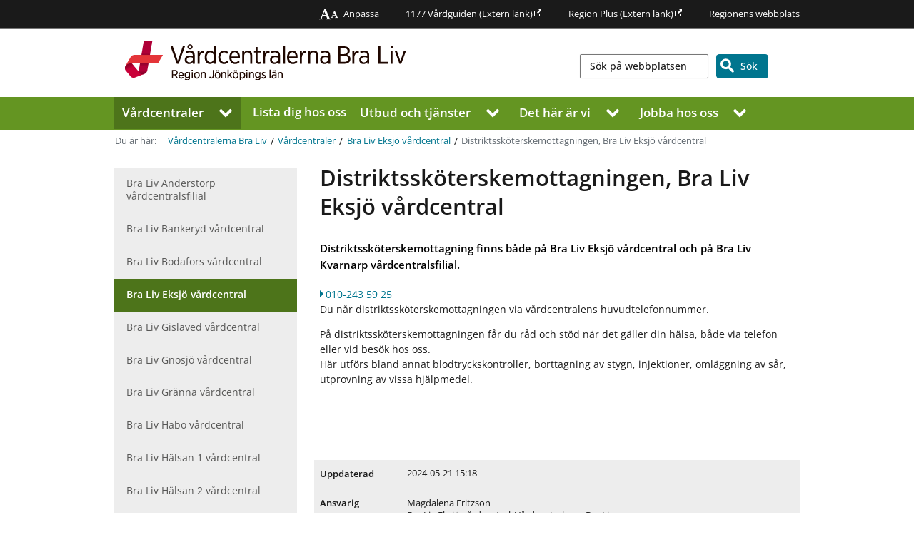

--- FILE ---
content_type: text/html; charset=utf-8
request_url: https://www.rjl.se/vardcentralernabraliv/Vardcentraler/Eksjo-vardcentral/Distriktsskoterskemottagningen-Bra-Liv-Eksjo-vardcentral/
body_size: 41935
content:
<!DOCTYPE html>
    <html lang="sv">
    <head>

<!-- Matomo Tag Manager -->
    <script>
        window.addEventListener('CookieInformationConsentGiven', function (event) {
            if (CookieInformation.getConsentGivenFor('cookie_cat_statistic')) {
                var _mtm = window._mtm = window._mtm || [];
                _mtm.push({ 'mtm.startTime': (new Date().getTime()), 'event': 'mtm.Start' });
                var d = document, g = d.createElement('script'), s = d.getElementsByTagName('script')[0];
                g.async = true; g.src = 'https://cdn.matomo.cloud/rjl.matomo.cloud/container_fMlcEw4J.js'; s.parentNode.insertBefore(g, s);
            }
        }, false);
    </script>
    <!-- End Matomo Tag Manager -->


<meta charset="UTF-8" />


<meta name="UID" content="5044" />

<meta name="viewport" content="width=device-width, initial-scale=1.0">

<link rel="icon" href="/favicon.ico" />
<link href="/apple-touch-icon.png" type="image/png" rel="apple-touch-icon" />
<link href="/apple-touch-icon-60x60.png" type="image/png" rel="apple-touch-icon" sizes="60x60" />
<link href="/apple-touch-icon-76x76.png" type="image/png" rel="apple-touch-icon" sizes="76x76" />
<link href="/apple-touch-icon-120x120.png" type="image/png" rel="apple-touch-icon" sizes="120x120" />
<link href="/apple-touch-icon-152x152.png" type="image/png" rel="apple-touch-icon" sizes="152x152" />
<link rel="image_src" href="/static/images/ui/LJ_social_logo_normal.png" />
    <link rel="canonical" href="https://www.rjl.se/vardcentralernabraliv/Vardcentraler/Eksjo-vardcentral/Distriktsskoterskemottagningen-Bra-Liv-Eksjo-vardcentral/" />
<link href="/styles?v=u7y48vhA06-IA2N2QHH9t-V_j6f_gh9i-Us1-FHxqqo1" rel="stylesheet"/>


<meta name="DC.title" content="Distriktssk&#246;terskemottagningen, Bra Liv Eksj&#246; v&#229;rdcentral, Region J&#246;nk&#246;pings l&#228;n" />
<meta name="description" content="Distriktssk&#246;terskemottagning finns b&#229;de p&#229; Bra Liv Eksj&#246; v&#229;rdcentral och p&#229; Bra Liv Kvarnarp v&#229;rdcentralsfilial." />
<meta name="DC.description" content="Distriktssk&#246;terskemottagning finns b&#229;de p&#229; Bra Liv Eksj&#246; v&#229;rdcentral och p&#229; Bra Liv Kvarnarp v&#229;rdcentralsfilial." />
<meta name="DC.date" content="Tue, 21 May 2024 15:18:08 GMT" />
<meta name="DC.subject" content="Distriktssk&#246;terskemottagningen, Bra Liv Eksj&#246; v&#229;rdcentral" />
<meta name="DC.type" content="text" />
<meta name="DCTERMS.created" content="2014-03-07 12:49" />
<meta name="DCTERMS.modified" content="Tue, 21 May 2024 15:18:08 GMT" />
<meta name="DC.publisher" content="Region J&#246;nk&#246;pings l&#228;n" />
<meta name="DC.rights" content="Region J&#246;nk&#246;pings l&#228;n" />
<meta name="DC.organisation" content="Region J&#246;nk&#246;pings l&#228;n" />


<meta name="format-detection" content="telephone=no" />


<meta property="og:title" content="Distriktssk&#246;terskemottagningen, Bra Liv Eksj&#246; v&#229;rdcentral" />
<meta property="og:description" content="Distriktssk&#246;terskemottagning finns b&#229;de p&#229; Bra Liv Eksj&#246; v&#229;rdcentral och p&#229; Bra Liv Kvarnarp v&#229;rdcentralsfilial." />
<meta property="og:locale" content="sv_SE" />

    <meta property="og:image" content="/static/images/ui/logo_region_jonkopings_lan_linkedin.jpg" />
    <meta property="og:image:width" content="1200" />
    <meta property="og:image:height" content="627" />
    <meta property="og:image:alt" content="Logotyp för Region Jönköpings län" />



        <title>Distriktssk&#246;terskemottagningen, Bra Liv Eksj&#246; v&#229;rdcentral, Region J&#246;nk&#246;pings l&#228;n</title>
        <link href="/Static/font-awesome-4.7.0/css/font-awesome.min.css" rel="stylesheet">
            <link rel='stylesheet' href="/vardcentralernabraliv/css/" />


        <script src="/Static/js/jquery-3.6.0.min.js"></script>
        
<script id="CookieConsent" src="https://policy.app.cookieinformation.com/uc.js" data-culture="SV" type="text/javascript"></script>


    </head>

    <body class="fontsize-Standard lineheight-Standard   level3   basicpage chrome v131">
<noscript>
    <div class="no-javascript-outer-container">
        <div class="no-javascript-inner-container">
            <span><i class="fa fa-exclamation-circle"></i> Du har inaktiverat JavaScript. F&#246;r att kunna anv&#228;nda webbplatsens funktionalitet fullt beh&#246;ver JavaScript vara aktiverad.</span>
        </div>
    </div>
</noscript>
        

        <a href="#main" class="skip-link">Hoppa till inneh&#229;ll</a>

<header class='site-header'>
        <div class='global-links'>
            <div>
                <ul class="static-links">
                    <li><a href="/vardcentralernabraliv/det_har_ar_vi/Om-webbplatsen/Anpassa-webbplatsen/"><i class="fa fa-font no-padding-aside"></i><i class="fa fa-font small"></i>Anpassa</a></li>
                </ul>
                

        <ul>
                <li><a href="http://www.1177.se/Jonkopings-lan/" target="_blank">1177 V&#229;rdguiden<span> (Extern länk)</span></a></li>
                <li><a href="http://plus.rjl.se/" target="_blank">Region Plus<span> (Extern länk)</span></a></li>
                <li><a href="/">Regionens webbplats</a></li>
        </ul>

            </div>
        </div>
        <div class="menu-wrapper">
    <div class="hamburger-menu-outer">
        <button class="hamburger hamburger--squeeze" type="button" aria-label="Visa meny" aria-expanded="false" aria-controls="small-nav-dialog">
            <span class="hamburger-box">
                <span class="hamburger-inner"></span>
            </span>
            <span id="hamburgerText" class="nobr">Meny</span>
        </button>
        <div id="small-nav-dialog" class="modal">
            <nav id="small-nav">
                <div class="mobile-menu-wrapper">
                    <ul class="level-0">



        <li class="  expandable ">
            <a href="/vardcentralernabraliv/Vardcentraler/">V&#229;rdcentraler</a>
                <button class="expand-children" aria-expanded="false"><i class="fa fa-chevron-right"></i>
                    <span class="visuallyhidden">Visa undermeny för V&#229;rdcentraler</span></button><hr />
                <ul class="level level-1 d-none">



        <li class="   ">
            <a href="/vardcentralernabraliv/Vardcentraler/Anderstorpsvardcentral/">Bra Liv Anderstorp v&#229;rdcentralsfilial</a>
                <hr />
        </li>
        <li class="   ">
            <a href="/vardcentralernabraliv/Vardcentraler/bankerydsvardcentral/">Bra Liv Bankeryd v&#229;rdcentral</a>
                <hr />
        </li>
        <li class="   ">
            <a href="/vardcentralernabraliv/Vardcentraler/bodaforsvardcentral/">Bra Liv Bodafors v&#229;rdcentral</a>
                <hr />
        </li>
        <li class="   ">
            <a href="/vardcentralernabraliv/Vardcentraler/Eksjo-vardcentral/">Bra Liv Eksj&#246; v&#229;rdcentral</a>
                <hr />
        </li>
        <li class="   ">
            <a href="/vardcentralernabraliv/Vardcentraler/gislavedsvardcentral/">Bra Liv Gislaved v&#229;rdcentral</a>
                <hr />
        </li>
        <li class="   ">
            <a href="/vardcentralernabraliv/Vardcentraler/Gnosjovardcentral/">Bra Liv Gnosj&#246; v&#229;rdcentral</a>
                <hr />
        </li>
        <li class="   ">
            <a href="/vardcentralernabraliv/Vardcentraler/Bra-liv-Granna-vardcentral/">Bra Liv Gr&#228;nna v&#229;rdcentral</a>
                <hr />
        </li>
        <li class="   ">
            <a href="/vardcentralernabraliv/Vardcentraler/Habo-vardcentral/">Bra Liv Habo v&#229;rdcentral</a>
                <hr />
        </li>
        <li class="   ">
            <a href="/vardcentralernabraliv/Vardcentraler/Halsans-vardcentral-1/">Bra Liv H&#228;lsan 1 v&#229;rdcentral</a>
                <hr />
        </li>
        <li class="   ">
            <a href="/vardcentralernabraliv/Vardcentraler/halsans-vardcentral-2/">Bra Liv H&#228;lsan 2 v&#229;rdcentral</a>
                <hr />
        </li>
        <li class="   ">
            <a href="/vardcentralernabraliv/Vardcentraler/Kungshalsans-vardcentral/">Bra Liv Kungsh&#228;lsan v&#229;rdcentral</a>
                <hr />
        </li>
        <li class="   ">
            <a href="/vardcentralernabraliv/Vardcentraler/eksjovardcentralkvarnarp/">Bra Liv Kvarnarp v&#229;rdcentralsfilial</a>
                <hr />
        </li>
        <li class="   ">
            <a href="/vardcentralernabraliv/Vardcentraler/landsbro-vardcentral/">Bra Liv Landsbro v&#229;rdcentral</a>
                <hr />
        </li>
        <li class="   ">
            <a href="/vardcentralernabraliv/Vardcentraler/mariannelunds-vardcentral/">Bra Liv Mariannelund v&#229;rdcentralsfilial</a>
                <hr />
        </li>
        <li class="   ">
            <a href="/vardcentralernabraliv/Vardcentraler/Mullsjo-vardcentral/">Bra Liv Mullsj&#246; v&#229;rdcentral</a>
                <hr />
        </li>
        <li class="   ">
            <a href="/vardcentralernabraliv/Vardcentraler/Norrahammarsvardcentral/">Bra Liv Norrahammar v&#229;rdcentral</a>
                <hr />
        </li>
        <li class="   ">
            <a href="/vardcentralernabraliv/Vardcentraler/nassjovardcentral/">Bra Liv N&#228;ssj&#246; v&#229;rdcentral</a>
                <hr />
        </li>
        <li class="   ">
            <a href="/vardcentralernabraliv/Vardcentraler/reftelevardcentral/">Bra Liv Reftele v&#229;rdcentralsfilial</a>
                <hr />
        </li>
        <li class="   ">
            <a href="/vardcentralernabraliv/Vardcentraler/rosenhalsans-vardcentral/">Bra Liv Rosenh&#228;lsan v&#229;rdcentral</a>
                <hr />
        </li>
        <li class="   ">
            <a href="/vardcentralernabraliv/Vardcentraler/BraLivRosenlundsvardcentral/">Bra Liv Rosenlund v&#229;rdcentral</a>
                <hr />
        </li>
        <li class="   ">
            <a href="/vardcentralernabraliv/Vardcentraler/rydaholms-vardcentral/">Bra Liv Rydaholm v&#229;rdcentral</a>
                <hr />
        </li>
        <li class="   ">
            <a href="/vardcentralernabraliv/Vardcentraler/raslattsvardcentral/">Bra Liv R&#229;sl&#228;tt v&#229;rdcentral</a>
                <hr />
        </li>
        <li class="   ">
            <a href="/vardcentralernabraliv/Vardcentraler/skillingaryds-vardcentral/">Bra Liv Skillingaryd v&#229;rdcentral</a>
                <hr />
        </li>
        <li class="   ">
            <a href="/vardcentralernabraliv/Vardcentraler/smalandsstenars-vardcentral/">Bra Liv Sm&#229;landsstenar v&#229;rdcentral</a>
                <hr />
        </li>
        <li class="   ">
            <a href="/vardcentralernabraliv/Vardcentraler/savsjovardcentral/">Bra Liv S&#228;vsj&#246; v&#229;rdcentral</a>
                <hr />
        </li>
        <li class="   ">
            <a href="/vardcentralernabraliv/Vardcentraler/tenhults-vardcentral/">Bra Liv Tenhult v&#229;rdcentral</a>
                <hr />
        </li>
        <li class="   ">
            <a href="/vardcentralernabraliv/Vardcentraler/bra-liv-tranas-vardcentral/">Bra Liv Tran&#229;s v&#229;rdcentral</a>
                <hr />
        </li>
        <li class="   ">
            <a href="/vardcentralernabraliv/Vardcentraler/vaggerydsvardcentral/">Bra Liv Vaggeryd v&#229;rdcentral</a>
                <hr />
        </li>
        <li class="   ">
            <a href="/vardcentralernabraliv/Vardcentraler/vetlanda-vardcentral/">Bra Liv Vetlanda v&#229;rdcentral</a>
                <hr />
        </li>
        <li class="   ">
            <a href="/vardcentralernabraliv/Vardcentraler/vrigstadvardcentral/">Bra Liv Vrigstad v&#229;rdcentralsfilial</a>
                <hr />
        </li>
        <li class="   ">
            <a href="/vardcentralernabraliv/Vardcentraler/Vraens-vardcentral/">Bra Liv Vr&#229;en v&#229;rdcentral</a>
                <hr />
        </li>
        <li class="   ">
            <a href="/vardcentralernabraliv/Vardcentraler/Vaster-vardcentral/">Bra Liv V&#228;ster v&#229;rdcentral</a>
                <hr />
        </li>
        <li class="   ">
            <a href="/vardcentralernabraliv/Vardcentraler/oxnehagavardcentral/">Bra Liv &#214;xnehaga v&#229;rdcentral</a>
                <hr />
        </li>

                </ul>
        </li>
        <li class="   ">
            <a href="/vardcentralernabraliv/lista-dig-hos-oss/">Lista dig hos oss</a>
                <hr />
        </li>
        <li class="  expandable ">
            <a href="/vardcentralernabraliv/Utbud-och-tjanster/">Utbud och tj&#228;nster</a>
                <button class="expand-children" aria-expanded="false"><i class="fa fa-chevron-right"></i>
                    <span class="visuallyhidden">Visa undermeny för Utbud och tj&#228;nster</span></button><hr />
                <ul class="level level-1 d-none">



        <li class="   ">
            <a href="/vardcentralernabraliv/Utbud-och-tjanster/bra-liv-vardmottagning/">Bra Liv n&#228;rmottagning</a>
                <hr />
        </li>
        <li class="   ">
            <a href="/vardcentralernabraliv/Utbud-och-tjanster/bralivnara/">Bra Liv n&#228;ra - digital mottagning</a>
                <hr />
        </li>
        <li class="   ">
            <a href="/vardcentralernabraliv/Utbud-och-tjanster/antibiotikabaranardetbehovs/">Antibiotika - Bara n&#228;r det beh&#246;vs</a>
                <hr />
        </li>
        <li class="   ">
            <a href="/vardcentralernabraliv/Utbud-och-tjanster/ma-bra/">Kr&#246;nikor - M&#229; bra</a>
                <hr />
        </li>
        <li class="   ">
            <a href="/vardcentralernabraliv/Utbud-och-tjanster/lakemedel-7-fragor/">L&#228;kemedel - 7 fr&#229;gor</a>
                <hr />
        </li>
        <li class="   ">
            <a href="/vardcentralernabraliv/Utbud-och-tjanster/matradgivning/">Matr&#229;dgivning</a>
                <hr />
        </li>
        <li class="   ">
            <a href="/vardcentralernabraliv/Utbud-och-tjanster/Psykisk-halsa/">Psykisk h&#228;lsa</a>
                <hr />
        </li>
        <li class="   ">
            <a href="/vardcentralernabraliv/Utbud-och-tjanster/sola-smart/">Sola smart</a>
                <hr />
        </li>
        <li class="   ">
            <a href="/vardcentralernabraliv/Utbud-och-tjanster/Tobaksavvanjning/">Tobaksavv&#228;njning</a>
                <hr />
        </li>
        <li class="   ">
            <a href="/vardcentralernabraliv/Utbud-och-tjanster/Patientrad/">Patientr&#229;d</a>
                <hr />
        </li>
        <li class="   ">
            <a href="/vardcentralernabraliv/Utbud-och-tjanster/asthmatuner/">AsthmaTuner</a>
                <hr />
        </li>
        <li class="   ">
            <a href="/vardcentralernabraliv/Utbud-och-tjanster/vaccination/">Vaccination</a>
                <hr />
        </li>

                </ul>
        </li>
        <li class="  expandable ">
            <a href="/vardcentralernabraliv/det_har_ar_vi/">Det h&#228;r &#228;r vi</a>
                <button class="expand-children" aria-expanded="false"><i class="fa fa-chevron-right"></i>
                    <span class="visuallyhidden">Visa undermeny för Det h&#228;r &#228;r vi</span></button><hr />
                <ul class="level level-1 d-none">



        <li class="   ">
            <a href="/vardcentralernabraliv/det_har_ar_vi/om-vardcentralerna-bra-liv/">Om V&#229;rdcentralerna Bra Liv</a>
                <hr />
        </li>
        <li class="   ">
            <a href="/vardcentralernabraliv/det_har_ar_vi/Ledningsstaben/">Ledningsstaben</a>
                <hr />
        </li>
        <li class="   ">
            <a href="/vardcentralernabraliv/det_har_ar_vi/Verksamhetschefer/">Verksamhetschefer</a>
                <hr />
        </li>

                </ul>
        </li>
        <li class="  expandable ">
            <a href="/vardcentralernabraliv/jobba-hos-oss/">Jobba hos oss</a>
                <button class="expand-children" aria-expanded="false"><i class="fa fa-chevron-right"></i>
                    <span class="visuallyhidden">Visa undermeny för Jobba hos oss</span></button><hr />
                <ul class="level level-1 d-none">



        <li class="   ">
            <a href="/vardcentralernabraliv/jobba-hos-oss/20-skal-att-jobba-hos-oss/">20 sk&#228;l att jobba hos oss</a>
                <hr />
        </li>
        <li class="   ">
            <a href="/vardcentralernabraliv/jobba-hos-oss/Att-vara-medarbetare-inom-Bra-Liv/">Att vara medarbetare inom Bra Liv</a>
                <hr />
        </li>
        <li class="   ">
            <a href="/vardcentralernabraliv/jobba-hos-oss/chef-i-bra-liv/">Att vara chef i Bra Liv</a>
                <hr />
        </li>
        <li class="   ">
            <a href="/vardcentralernabraliv/jobba-hos-oss/lediga_jobb_och_intresseanmalan/">Lediga jobb och intresseanm&#228;lan</a>
                <hr />
        </li>
        <li class="   ">
            <a href="/vardcentralernabraliv/jobba-hos-oss/lararrekrytering/">L&#228;karrekrytering</a>
                <hr />
        </li>
        <li class="   ">
            <a href="/vardcentralernabraliv/jobba-hos-oss/jobba-i-bra-liv-nara/">Jobba i Bra Liv n&#228;ra</a>
                <hr />
        </li>

                </ul>
        </li>

                    </ul>
                </div>
            </nav>
        </div>
    </div>



            
            <div class="multi-header"><figure class="logo"><div><span class="hidden-description">Region J&#246;nk&#246;pings l&#228;n</span><a href="/vardcentralernabraliv/"><img src="/globalassets/vardcentralerna-bra-liv/logotyp/logo_vardcentralernabraliv_-rjl.png?preset=" alt="V&#229;rdcentralerna Bra Liv"/></a></div></figure><form role="search" class="search-form" method="get" action="/vardcentralernabraliv/Sok/"><input id="qq" type="search" name="q" aria-label="Sök" placeholder="Sök på webbplatsen" /><button type="submit" value="Sök"><span class="nobr">Sök</span></button></form><a class="search-link" href="/vardcentralernabraliv/Sok/"><span class="nobr">Sök</span></a><div class="clearfix"></div></div>

        <nav aria-label="Huvudmeny" id="main-nav">
            <div class='first-level'>
<ul>
<li class="parent   expanded">
    
        <a href="/vardcentralernabraliv/Vardcentraler/" >V&#229;rdcentraler</a>
        <button aria-haspopup="true" aria-expanded="false" class="level-1-trigger clear-button-styles fa fa-chevron-down"><span><span class="visuallyhidden">Visa undermeny för V&#229;rdcentraler</span></span></button>

    
        <ul class="menu-lvl-2">
                <li class=''><a href="/vardcentralernabraliv/Vardcentraler/Anderstorpsvardcentral/">Bra Liv Anderstorp v&#229;rdcentralsfilial</a></li>
                <li class=''><a href="/vardcentralernabraliv/Vardcentraler/bankerydsvardcentral/">Bra Liv Bankeryd v&#229;rdcentral</a></li>
                <li class=''><a href="/vardcentralernabraliv/Vardcentraler/bodaforsvardcentral/">Bra Liv Bodafors v&#229;rdcentral</a></li>
                <li class=''><a href="/vardcentralernabraliv/Vardcentraler/Eksjo-vardcentral/">Bra Liv Eksj&#246; v&#229;rdcentral</a></li>
                <li class=''><a href="/vardcentralernabraliv/Vardcentraler/gislavedsvardcentral/">Bra Liv Gislaved v&#229;rdcentral</a></li>
                <li class=''><a href="/vardcentralernabraliv/Vardcentraler/Gnosjovardcentral/">Bra Liv Gnosj&#246; v&#229;rdcentral</a></li>
                <li class=''><a href="/vardcentralernabraliv/Vardcentraler/Bra-liv-Granna-vardcentral/">Bra Liv Gr&#228;nna v&#229;rdcentral</a></li>
                <li class=''><a href="/vardcentralernabraliv/Vardcentraler/Habo-vardcentral/">Bra Liv Habo v&#229;rdcentral</a></li>
                <li class=''><a href="/vardcentralernabraliv/Vardcentraler/Halsans-vardcentral-1/">Bra Liv H&#228;lsan 1 v&#229;rdcentral</a></li>
                <li class=''><a href="/vardcentralernabraliv/Vardcentraler/halsans-vardcentral-2/">Bra Liv H&#228;lsan 2 v&#229;rdcentral</a></li>
                <li class=''><a href="/vardcentralernabraliv/Vardcentraler/Kungshalsans-vardcentral/">Bra Liv Kungsh&#228;lsan v&#229;rdcentral</a></li>
                <li class=''><a href="/vardcentralernabraliv/Vardcentraler/eksjovardcentralkvarnarp/">Bra Liv Kvarnarp v&#229;rdcentralsfilial</a></li>
                <li class=''><a href="/vardcentralernabraliv/Vardcentraler/landsbro-vardcentral/">Bra Liv Landsbro v&#229;rdcentral</a></li>
                <li class=''><a href="/vardcentralernabraliv/Vardcentraler/mariannelunds-vardcentral/">Bra Liv Mariannelund v&#229;rdcentralsfilial</a></li>
                <li class=''><a href="/vardcentralernabraliv/Vardcentraler/Mullsjo-vardcentral/">Bra Liv Mullsj&#246; v&#229;rdcentral</a></li>
                <li class=''><a href="/vardcentralernabraliv/Vardcentraler/Norrahammarsvardcentral/">Bra Liv Norrahammar v&#229;rdcentral</a></li>
                <li class=''><a href="/vardcentralernabraliv/Vardcentraler/nassjovardcentral/">Bra Liv N&#228;ssj&#246; v&#229;rdcentral</a></li>
                <li class=''><a href="/vardcentralernabraliv/Vardcentraler/reftelevardcentral/">Bra Liv Reftele v&#229;rdcentralsfilial</a></li>
                <li class=''><a href="/vardcentralernabraliv/Vardcentraler/rosenhalsans-vardcentral/">Bra Liv Rosenh&#228;lsan v&#229;rdcentral</a></li>
                <li class=''><a href="/vardcentralernabraliv/Vardcentraler/BraLivRosenlundsvardcentral/">Bra Liv Rosenlund v&#229;rdcentral</a></li>
                <li class=''><a href="/vardcentralernabraliv/Vardcentraler/rydaholms-vardcentral/">Bra Liv Rydaholm v&#229;rdcentral</a></li>
                <li class=''><a href="/vardcentralernabraliv/Vardcentraler/raslattsvardcentral/">Bra Liv R&#229;sl&#228;tt v&#229;rdcentral</a></li>
                <li class=''><a href="/vardcentralernabraliv/Vardcentraler/skillingaryds-vardcentral/">Bra Liv Skillingaryd v&#229;rdcentral</a></li>
                <li class=''><a href="/vardcentralernabraliv/Vardcentraler/smalandsstenars-vardcentral/">Bra Liv Sm&#229;landsstenar v&#229;rdcentral</a></li>
                <li class=''><a href="/vardcentralernabraliv/Vardcentraler/savsjovardcentral/">Bra Liv S&#228;vsj&#246; v&#229;rdcentral</a></li>
                <li class=''><a href="/vardcentralernabraliv/Vardcentraler/tenhults-vardcentral/">Bra Liv Tenhult v&#229;rdcentral</a></li>
                <li class=''><a href="/vardcentralernabraliv/Vardcentraler/bra-liv-tranas-vardcentral/">Bra Liv Tran&#229;s v&#229;rdcentral</a></li>
                <li class=''><a href="/vardcentralernabraliv/Vardcentraler/vaggerydsvardcentral/">Bra Liv Vaggeryd v&#229;rdcentral</a></li>
                <li class=''><a href="/vardcentralernabraliv/Vardcentraler/vetlanda-vardcentral/">Bra Liv Vetlanda v&#229;rdcentral</a></li>
                <li class=''><a href="/vardcentralernabraliv/Vardcentraler/vrigstadvardcentral/">Bra Liv Vrigstad v&#229;rdcentralsfilial</a></li>
                <li class=''><a href="/vardcentralernabraliv/Vardcentraler/Vraens-vardcentral/">Bra Liv Vr&#229;en v&#229;rdcentral</a></li>
                <li class=''><a href="/vardcentralernabraliv/Vardcentraler/Vaster-vardcentral/">Bra Liv V&#228;ster v&#229;rdcentral</a></li>
                <li class=''><a href="/vardcentralernabraliv/Vardcentraler/oxnehagavardcentral/">Bra Liv &#214;xnehaga v&#229;rdcentral</a></li>
        </ul>


</li>
<li class="   ">
    
        <a href="/vardcentralernabraliv/lista-dig-hos-oss/">Lista dig hos oss</a>

    


</li>
<li class="  expandable ">
    
        <a href="/vardcentralernabraliv/Utbud-och-tjanster/" >Utbud och tj&#228;nster</a>
        <button aria-haspopup="true" aria-expanded="false" class="level-1-trigger clear-button-styles fa fa-chevron-down"><span><span class="visuallyhidden">Visa undermeny för Utbud och tj&#228;nster</span></span></button>

    
        <ul class="menu-lvl-2">
                <li class=''><a href="/vardcentralernabraliv/Utbud-och-tjanster/bra-liv-vardmottagning/">Bra Liv n&#228;rmottagning</a></li>
                <li class=''><a href="/vardcentralernabraliv/Utbud-och-tjanster/bralivnara/">Bra Liv n&#228;ra - digital mottagning</a></li>
                <li class=''><a href="/vardcentralernabraliv/Utbud-och-tjanster/antibiotikabaranardetbehovs/">Antibiotika - Bara n&#228;r det beh&#246;vs</a></li>
                <li class=''><a href="/vardcentralernabraliv/Utbud-och-tjanster/ma-bra/">Kr&#246;nikor - M&#229; bra</a></li>
                <li class=''><a href="/vardcentralernabraliv/Utbud-och-tjanster/lakemedel-7-fragor/">L&#228;kemedel - 7 fr&#229;gor</a></li>
                <li class=''><a href="/vardcentralernabraliv/Utbud-och-tjanster/matradgivning/">Matr&#229;dgivning</a></li>
                <li class=''><a href="/vardcentralernabraliv/Utbud-och-tjanster/Psykisk-halsa/">Psykisk h&#228;lsa</a></li>
                <li class=''><a href="/vardcentralernabraliv/Utbud-och-tjanster/sola-smart/">Sola smart</a></li>
                <li class=''><a href="/vardcentralernabraliv/Utbud-och-tjanster/Tobaksavvanjning/">Tobaksavv&#228;njning</a></li>
                <li class=''><a href="/vardcentralernabraliv/Utbud-och-tjanster/Patientrad/">Patientr&#229;d</a></li>
                <li class=''><a href="/vardcentralernabraliv/Utbud-och-tjanster/asthmatuner/">AsthmaTuner</a></li>
                <li class=''><a href="/vardcentralernabraliv/Utbud-och-tjanster/vaccination/">Vaccination</a></li>
        </ul>


</li>
<li class="  expandable ">
    
        <a href="/vardcentralernabraliv/det_har_ar_vi/" >Det h&#228;r &#228;r vi</a>
        <button aria-haspopup="true" aria-expanded="false" class="level-1-trigger clear-button-styles fa fa-chevron-down"><span><span class="visuallyhidden">Visa undermeny för Det h&#228;r &#228;r vi</span></span></button>

    
        <ul class="menu-lvl-2">
                <li class=''><a href="/vardcentralernabraliv/det_har_ar_vi/om-vardcentralerna-bra-liv/">Om V&#229;rdcentralerna Bra Liv</a></li>
                <li class=''><a href="/vardcentralernabraliv/det_har_ar_vi/Ledningsstaben/">Ledningsstaben</a></li>
                <li class=''><a href="/vardcentralernabraliv/det_har_ar_vi/Verksamhetschefer/">Verksamhetschefer</a></li>
        </ul>


</li>
<li class="  expandable ">
    
        <a href="/vardcentralernabraliv/jobba-hos-oss/" >Jobba hos oss</a>
        <button aria-haspopup="true" aria-expanded="false" class="level-1-trigger clear-button-styles fa fa-chevron-down"><span><span class="visuallyhidden">Visa undermeny för Jobba hos oss</span></span></button>

    
        <ul class="menu-lvl-2">
                <li class=''><a href="/vardcentralernabraliv/jobba-hos-oss/20-skal-att-jobba-hos-oss/">20 sk&#228;l att jobba hos oss</a></li>
                <li class=''><a href="/vardcentralernabraliv/jobba-hos-oss/Att-vara-medarbetare-inom-Bra-Liv/">Att vara medarbetare inom Bra Liv</a></li>
                <li class=''><a href="/vardcentralernabraliv/jobba-hos-oss/chef-i-bra-liv/">Att vara chef i Bra Liv</a></li>
                <li class=''><a href="/vardcentralernabraliv/jobba-hos-oss/lediga_jobb_och_intresseanmalan/">Lediga jobb och intresseanm&#228;lan</a></li>
                <li class=''><a href="/vardcentralernabraliv/jobba-hos-oss/lararrekrytering/">L&#228;karrekrytering</a></li>
                <li class=''><a href="/vardcentralernabraliv/jobba-hos-oss/jobba-i-bra-liv-nara/">Jobba i Bra Liv n&#228;ra</a></li>
        </ul>


</li>
</ul>

            </div>
        </nav>


        </div>
        <div>


<nav aria-label="Brödsmulor" class="breadcrumbs-container">
    <div>
        <span class='here'>Du &#228;r h&#228;r: </span>
        <ul class="breadcrumb">

            <li>
                <a href="/vardcentralernabraliv/">V&#229;rdcentralerna Bra Liv</a>
            </li>
            <li>
                <span class="separator" aria-hidden="true">/</span>
                <a href="/vardcentralernabraliv/Vardcentraler/">V&#229;rdcentraler</a>
            </li>
            <li>
                <span class="separator" aria-hidden="true">/</span>
                <a href="/vardcentralernabraliv/Vardcentraler/Eksjo-vardcentral/">Bra Liv Eksj&#246; v&#229;rdcentral</a>
            </li>

            <li>
                <span class="separator" aria-hidden="true">/</span>
                <span class="here">Distriktssk&#246;terskemottagningen, Bra Liv Eksj&#246; v&#229;rdcentral</span>
            </li>
        </ul>
    </div>
</nav>        </div>
    </header>


        <div id="main-content">
            <div class="inner">
<div class="sub-pages">
        <span data-icon="menu" class="label">V&#229;rdcentraler</span>
        <nav aria-label="Undermeny">
            <ul>
                <li class="   " role="presentation">
                    <a href="/vardcentralernabraliv/Vardcentraler/Anderstorpsvardcentral/">Bra Liv Anderstorp v&#229;rdcentralsfilial</a>

                </li>
                <li class="   " role="presentation">
                    <a href="/vardcentralernabraliv/Vardcentraler/bankerydsvardcentral/">Bra Liv Bankeryd v&#229;rdcentral</a>

                </li>
                <li class="   " role="presentation">
                    <a href="/vardcentralernabraliv/Vardcentraler/bodaforsvardcentral/">Bra Liv Bodafors v&#229;rdcentral</a>

                </li>
                <li class="parent current  " role="presentation">
                    <a href="/vardcentralernabraliv/Vardcentraler/Eksjo-vardcentral/">Bra Liv Eksj&#246; v&#229;rdcentral</a>
                        <span class="dummy"></span>

                </li>
                <li class="   " role="presentation">
                    <a href="/vardcentralernabraliv/Vardcentraler/gislavedsvardcentral/">Bra Liv Gislaved v&#229;rdcentral</a>

                </li>
                <li class="   " role="presentation">
                    <a href="/vardcentralernabraliv/Vardcentraler/Gnosjovardcentral/">Bra Liv Gnosj&#246; v&#229;rdcentral</a>

                </li>
                <li class="   " role="presentation">
                    <a href="/vardcentralernabraliv/Vardcentraler/Bra-liv-Granna-vardcentral/">Bra Liv Gr&#228;nna v&#229;rdcentral</a>

                </li>
                <li class="   " role="presentation">
                    <a href="/vardcentralernabraliv/Vardcentraler/Habo-vardcentral/">Bra Liv Habo v&#229;rdcentral</a>

                </li>
                <li class="   " role="presentation">
                    <a href="/vardcentralernabraliv/Vardcentraler/Halsans-vardcentral-1/">Bra Liv H&#228;lsan 1 v&#229;rdcentral</a>

                </li>
                <li class="   " role="presentation">
                    <a href="/vardcentralernabraliv/Vardcentraler/halsans-vardcentral-2/">Bra Liv H&#228;lsan 2 v&#229;rdcentral</a>

                </li>
                <li class="   " role="presentation">
                    <a href="/vardcentralernabraliv/Vardcentraler/Kungshalsans-vardcentral/">Bra Liv Kungsh&#228;lsan v&#229;rdcentral</a>

                </li>
                <li class="   " role="presentation">
                    <a href="/vardcentralernabraliv/Vardcentraler/eksjovardcentralkvarnarp/">Bra Liv Kvarnarp v&#229;rdcentralsfilial</a>

                </li>
                <li class="   " role="presentation">
                    <a href="/vardcentralernabraliv/Vardcentraler/landsbro-vardcentral/">Bra Liv Landsbro v&#229;rdcentral</a>

                </li>
                <li class="   " role="presentation">
                    <a href="/vardcentralernabraliv/Vardcentraler/mariannelunds-vardcentral/">Bra Liv Mariannelund v&#229;rdcentralsfilial</a>

                </li>
                <li class="   " role="presentation">
                    <a href="/vardcentralernabraliv/Vardcentraler/Mullsjo-vardcentral/">Bra Liv Mullsj&#246; v&#229;rdcentral</a>

                </li>
                <li class="   " role="presentation">
                    <a href="/vardcentralernabraliv/Vardcentraler/Norrahammarsvardcentral/">Bra Liv Norrahammar v&#229;rdcentral</a>

                </li>
                <li class="   " role="presentation">
                    <a href="/vardcentralernabraliv/Vardcentraler/nassjovardcentral/">Bra Liv N&#228;ssj&#246; v&#229;rdcentral</a>

                </li>
                <li class="   " role="presentation">
                    <a href="/vardcentralernabraliv/Vardcentraler/reftelevardcentral/">Bra Liv Reftele v&#229;rdcentralsfilial</a>

                </li>
                <li class="   " role="presentation">
                    <a href="/vardcentralernabraliv/Vardcentraler/rosenhalsans-vardcentral/">Bra Liv Rosenh&#228;lsan v&#229;rdcentral</a>

                </li>
                <li class="   " role="presentation">
                    <a href="/vardcentralernabraliv/Vardcentraler/BraLivRosenlundsvardcentral/">Bra Liv Rosenlund v&#229;rdcentral</a>

                </li>
                <li class="   " role="presentation">
                    <a href="/vardcentralernabraliv/Vardcentraler/rydaholms-vardcentral/">Bra Liv Rydaholm v&#229;rdcentral</a>

                </li>
                <li class="   " role="presentation">
                    <a href="/vardcentralernabraliv/Vardcentraler/raslattsvardcentral/">Bra Liv R&#229;sl&#228;tt v&#229;rdcentral</a>

                </li>
                <li class="   " role="presentation">
                    <a href="/vardcentralernabraliv/Vardcentraler/skillingaryds-vardcentral/">Bra Liv Skillingaryd v&#229;rdcentral</a>

                </li>
                <li class="   " role="presentation">
                    <a href="/vardcentralernabraliv/Vardcentraler/smalandsstenars-vardcentral/">Bra Liv Sm&#229;landsstenar v&#229;rdcentral</a>

                </li>
                <li class="   " role="presentation">
                    <a href="/vardcentralernabraliv/Vardcentraler/savsjovardcentral/">Bra Liv S&#228;vsj&#246; v&#229;rdcentral</a>

                </li>
                <li class="   " role="presentation">
                    <a href="/vardcentralernabraliv/Vardcentraler/tenhults-vardcentral/">Bra Liv Tenhult v&#229;rdcentral</a>

                </li>
                <li class="   " role="presentation">
                    <a href="/vardcentralernabraliv/Vardcentraler/bra-liv-tranas-vardcentral/">Bra Liv Tran&#229;s v&#229;rdcentral</a>

                </li>
                <li class="   " role="presentation">
                    <a href="/vardcentralernabraliv/Vardcentraler/vaggerydsvardcentral/">Bra Liv Vaggeryd v&#229;rdcentral</a>

                </li>
                <li class="   " role="presentation">
                    <a href="/vardcentralernabraliv/Vardcentraler/vetlanda-vardcentral/">Bra Liv Vetlanda v&#229;rdcentral</a>

                </li>
                <li class="   " role="presentation">
                    <a href="/vardcentralernabraliv/Vardcentraler/vrigstadvardcentral/">Bra Liv Vrigstad v&#229;rdcentralsfilial</a>

                </li>
                <li class="   " role="presentation">
                    <a href="/vardcentralernabraliv/Vardcentraler/Vraens-vardcentral/">Bra Liv Vr&#229;en v&#229;rdcentral</a>

                </li>
                <li class="   " role="presentation">
                    <a href="/vardcentralernabraliv/Vardcentraler/Vaster-vardcentral/">Bra Liv V&#228;ster v&#229;rdcentral</a>

                </li>
                <li class="   " role="presentation">
                    <a href="/vardcentralernabraliv/Vardcentraler/oxnehagavardcentral/">Bra Liv &#214;xnehaga v&#229;rdcentral</a>

                </li>
            </ul>
        </nav>
</div><main id="main" class="has-sub-menu">
                    
<div class="news-article article">

    <div class="pseudo block heading-container">
        <h1 id="page-main-heading">Distriktssk&#246;terskemottagningen, Bra Liv Eksj&#246; v&#229;rdcentral</h1>
    </div>
    

    <div class="main noAside">
        <div class="pseudo block">
                <p class="main-intro">Distriktssk&#246;terskemottagning finns b&#229;de p&#229; Bra Liv Eksj&#246; v&#229;rdcentral och p&#229; Bra Liv Kvarnarp v&#229;rdcentralsfilial.</p>
            <div class="editor">
                <p><a href="tel:010-243 59 25">010-243 59 25</a>&nbsp;<br />Du n&aring;r distriktssk&ouml;terskemottagningen via v&aring;rdcentralens huvudtelefonnummer.&nbsp;</p>
<p>P&aring; distriktssk&ouml;terskemottagningen f&aring;r du r&aring;d och st&ouml;d n&auml;r det g&auml;ller din h&auml;lsa, b&aring;de via telefon eller vid bes&ouml;k hos oss. <br />H&auml;r utf&ouml;rs bland annat blodtryckskontroller, borttagning av stygn, injektioner, oml&auml;ggning av s&aring;r, utprovning av vissa hj&auml;lpmedel.</p>
<p>&nbsp;</p>
            </div>
        </div>


    </div>

    <div class="clearfix">
    </div>

<div class="page-footer clearfix pseudo block">
    <div class="page-info">
        <span class='label'>Uppdaterad</span>
        <div>
            <div>2024-05-21 15:18</div>
        </div>
    </div>
    <div class="page-info">
        <span class='label'>Ansvarig</span>
        <div>
            <div>Magdalena Fritzson</div>
            <div>Bra Liv Eksj&#246; v&#229;rdcentral, V&#229;rdcentralerna Bra Liv</div>
        </div>
    </div>
    <div class="hidden-print">
        <span class="label">Skriv ut</span>
        <ul class="sharing-is-caring">
            <li>
                <a href="javascript:void(0);" class="print" title="Skriv ut sidans innehåll">
                    <i class="fa fa-print share-icon" aria-hidden="true"></i>
                </a>
            </li>
        </ul>
    </div>
    <div class="hidden-print">
        <span class="label">Direktl&#228;nk</span>
        <ul class="sharing-is-caring">
            <li class="text-center">
                <a id="copyToClipboard" aria-label="Klicka för att kopiera länk" href="#"><i class="fa fa-share-alt share-icon"></i></a>
                <span class="copy-alert" id="copyAlert" aria-live="polite"></span>
            </li>
        </ul>
    </div>
</div>

</div>
                </main>
            </div>
            <div class="clearfix"></div>
        </div> <footer id="site-footer">
	<div class="foot">
        <div class="pseudo block"><h2 class="site-links-caption">Webbplatsen</h2><div class="contents"><ul class="footer-global-links triangulated"><li><a href="/vardcentralernabraliv/det_har_ar_vi/Om-webbplatsen/" target="_top">Om webbplatsen</a></li><li><a href="/vardcentralernabraliv/det_har_ar_vi/Om-webbplatsen/Tillganglighetsredogorelse/" title="Tillgänglighetsredogörelse">Tillg&#228;nglighetsredog&#246;relse</a></li><li><a href="/vardcentralernabraliv/det_har_ar_vi/Om-webbplatsen/Tyck-till-om-webbplatsen/" target="_top">Tyck till om webbplatsen</a></li><li><a href="/vardcentralernabraliv/Nyheter/prenumerera-pa-nyheter-via-rss/" target="_top">Prenumerera p&#229; nyheter via RSS</a></li></ul></div></div><div class='site-info'><div class="link-list block"><h2>Kontakta V&#229;rdcentralerna Bra Liv</h2><div class="contents"><p>Batterigatan 14 C, plan 1<br />V&aring;rdcentralerna Bra Liv<br />551 85 J&ouml;nk&ouml;ping<br />Kontaktcenter: 010-241 00 00</p></div></div><div class="link-list block"><h2>V&#229;rdcentralerna Bra Liv i sociala medier</h2><div class="contents"><p><a class="socialLinks" href="https://www.facebook.com/vardcentralernabraliv"><img alt="Facebook logotyp" src="https://rjl.se/globalassets/folktandvarden/odontologiska-institutionen/sitehuvud-och-sitefot/facebook-square-brands.png" height="34" width="60" /></a><span>&nbsp;</span><a class="socialLinks" href="http://www.youtube.com/user/LandstingetJonkoping"><img alt="Youtube-logotyp" src="https://rjl.se/globalassets/folktandvarden/odontologiska-institutionen/sitehuvud-och-sitefot/youtube-square-brands.png" height="33" width="60" /></a>&nbsp;</p></div></div><div class="link-list block"><h2>V&#229;ra andra webbplatser</h2><div class="contents"><ul><li><a href='/' >Region Jönköpings län</a></li><li><a href='http://www.1177.se/jonkopings-lan' >1177.se<span> (Extern länk)</span></a></li></ul></div></div></div>

    </div>
</footer>

        <script src="/scriptsbundle?v=BuoQ7nXNY2w_VGRNKOP6olXmbMBnzl9bBbgjNmNO1rA1"></script>

        
        <script type="text/javascript" src="/ClientResources/Scripts/find.js"></script>
<script type="text/javascript">
if(typeof FindApi === 'function'){var api = new FindApi();api.setApplicationUrl('/');api.setServiceApiBaseUrl('/find_v2/');api.processEventFromCurrentUri();api.bindWindowEvents();api.bindAClickEvent();api.sendBufferedEvents();}
</script>

        <script type="module"
                src="/Static/js/friendlycaptcha.module.min.js"
                async
                defer></script>
        <script nomodule src="/Static/js/friendlycaptcha.min.js" async defer></script>
    </body>
</html>


--- FILE ---
content_type: text/css; charset=utf-8
request_url: https://www.rjl.se/vardcentralernabraliv/css/
body_size: 4423
content:


.site-header .hamburger-menu-outer .hamburger {
    background-color: #649522;
}

.site-header .multi-header a.search-link {
    background-color: #649522;
}

#small-nav .mobile-menu-wrapper {
    background-color: #649522;
}

#main-nav .first-level,
#mai-menu-again {
    background-color: #649522
}

.collapse-button[aria-expanded="false"] {
    border-bottom: 2px solid #649522;
}

.collapse {
    border-bottom: 2px solid #649522;
}

.collapse-button .fa {
    color: #649522;
}

#main-menu .first-level > ul > li.expanded::after,
#main-menu .first-level > ul > li.current::after
{
border-color: #649522 rgba(0, 0, 0, 0) rgba(0, 0, 0, 0) #FFF;
}

    .sub-pages > nav > ul > li.current,
    .sub-pages > nav > ul > li > ul > li.current,
    .sub-pages > nav > ul > li > ul > li.parent,
    #main-nav .second-level li.parent a {
        background-color: #649522;
    }

.startpage-top-section h2.popularlinks {
    border-color: ;
}

.startpage-top-section h2.eservices {
    border-color: ;
}

.calendar-listings-page .detail-page-info .categories p, .calendar-details-page .categories p {
    border-color: #649522;
}

.calendar-listings-page .icon-wrapper i, .calendar-details-page .icon-wrapper i, .calendar-listing-block i {
    color: #649522;
}

.calendar-listings-page .detail-page-wrapper .no-image, .calendar-details-page .no-image, .calendar-listing-block .detail-page-wrapper .no-image {
    background-color: #649522;
    color: #fff;
}

@media screen and (max-width: 719px) {
    .site-header
    .hamburger,
    .search-form > button,
    .multi-header .search-form,
    .mobile-menu-wrapper,
    .parent-link,
    .with-menu .menu-head,
    body .search-form > button {
        background-color: #649522;
    }

    body .search-form > button {
        border-color: #649522;
    }

    #small-nav > ul > li.current
    {
        background-color: #649522;
    }

    #small-nav > .menu-head a {
        color: #649522;
    }
}
    

    
    #main-menu .first-level > ul > li.expanded > a,
    #main-menu .first-level > ul > li.current > a  {
        color: #649522;
    }

    #small-nav .menu-head
    {
        color: #649522;
    }

    






    
        .sub-pages > nav > ul > li.current,
        .sub-pages > nav > ul > li > ul > li.current,
        .sub-pages > nav > ul > li > ul > li.parent,
        #main-nav li.parent,
        #main-nav .menu-lvl-2,
        #small-nav .level-1 {
            background-color: #4d741a;
        }

        #main-nav .expandable.open {
            background-color: #4d741a;
        }
    


        #small-nav .level-2 {
            background-color: #305313;
        }

        #main-nav .parent.current.expanded  {
            border-bottom: 4px solid #305313;
        }

        #main-nav .current-lvl-2 {
            background-color: #305313;
        }



        #small-nav .level-3 {
            background-color:
            #1d320b;
        }

        #main-nav .menu-lvl-2 li:hover {
            background-color: #1d320b;
        }



    
    .sub-pages > nav > ul > li.current.expanded::before {
        content: url('/static/images/ikoner/arrow_white_down.png');
    }
    

    
        .site-header > .global-links a {
            color: #ffffff;
        }

        .footer-menu a,
        .footer-menu > ul > li > a,
        .foot h2,
        #site-footer,
        #site-footer a,
        #site-footer .foot,
        .site-header > .global-links a,
        #site-footer .triangulated.loner,
        .footer-menu > ul > li > ul >li {
            color: #ffffff;
        }

        .footer-menu > ul > li > ul > li > a::before,
        #site-footer .footer-global-links > li > a::before,
        #site-footer .more::before,
        #site-footer .link-list a::before {
            border-left-color: #ffffff;
        }

        #site-footer .foot .footer-global-links {
            border-bottom-color: #ffffff;
        }

       .site-header > .global-links a[href^=http]::after {
           content: url('/static/images/ikoner/external_tighter_white.png');
        }
    


    

        #main-menu .first-level > ul > li.expanded > a,
        #main-menu .first-level > ul > li.current > a {
            padding-right: 1.90em;
        }
    